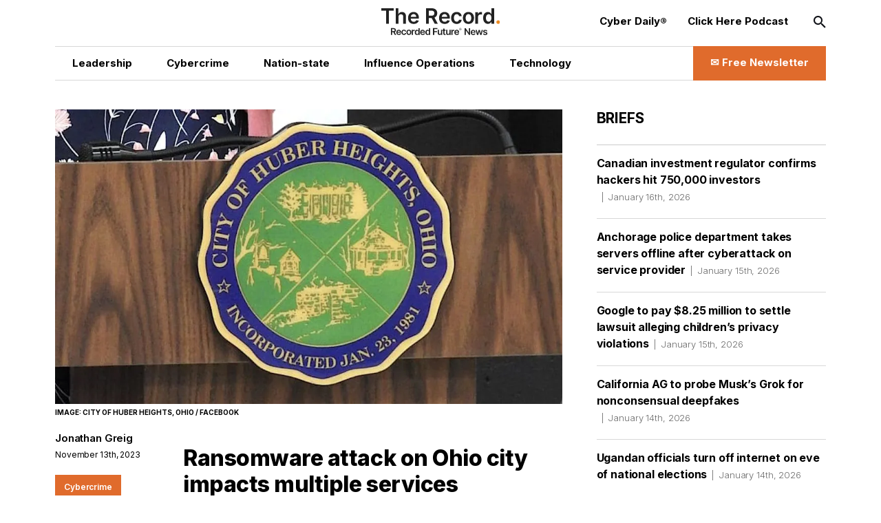

--- FILE ---
content_type: text/html; charset=utf-8
request_url: https://therecord.media/huber-heights-ohio-ransomware-attack
body_size: 14618
content:
<!DOCTYPE html><html lang="en"><head><meta charSet="utf-8"/><meta name="viewport" content="width=device-width"/><title>Ransomware attack on Ohio city impacts multiple services | The Record from Recorded Future News</title><meta property="og:title" content="Ransomware attack on Ohio city impacts multiple services"/><meta property="og:type" content="website"/><meta property="og:description" content="Huber Heights, Ohio, said several divisions in the city government — but not Public Safety Services — were affected by the incident."/><meta name="description" content="Huber Heights, Ohio, said several divisions in the city government — but not Public Safety Services — were affected by the incident."/><meta property="og:image" content="https://cms.therecord.media/uploads/format_webp/250672591_4480294842056322_7467746555683771717_n_1a7b66cf5a.jpg"/><meta name="twitter:title" content="Ransomware attack on Ohio city impacts multiple services"/><meta name="twitter:image" content="https://cms.therecord.media/uploads/format_webp/250672591_4480294842056322_7467746555683771717_n_1a7b66cf5a.jpg"/><meta name="twitter:description" content="Huber Heights, Ohio, said several divisions in the city government — but not Public Safety Services — were affected by the incident."/><meta name="twitter:card" content="summary_large_image"/><link rel="alternate" hrefLang="x-default" href="https://therecord.media/huber-heights-ohio-ransomware-attack"/><link rel="icon" href="/favicon.ico"/><link rel="icon" sizes="16x16 32x32 64x64" href="/favicon.ico"/><link rel="icon" type="image/png" sizes="196x196" href="/favicon-192.png"/><link rel="icon" type="image/png" sizes="32x32" href="/favicon-32.png"/><link rel="icon" type="image/png" sizes="16x16" href="/favicon-16.png"/><link rel="apple-touch-icon" sizes="180x180" href="/favicon-180.png"/><script type="51deab41b67b7fcae0d13133-text/javascript">(function(w,d,s,l,i){w[l]=w[l]||[];w[l].push({'gtm.start':
              new Date().getTime(),event:'gtm.js'});var f=d.getElementsByTagName(s)[0],
              j=d.createElement(s),dl=l!='dataLayer'?'&l='+l:'';j.async=true;j.src=
              'https://www.googletagmanager.com/gtm.js?id='+i+dl;f.parentNode.insertBefore(j,f);
              })(window,document,'script','dataLayer','GTM-PVJ5W86');</script><script type="51deab41b67b7fcae0d13133-text/javascript">var _paq = window._paq = window._paq || [];
        /* tracker methods like "setCustomDimension" should be called before "trackPageView" */
        _paq.push(["setDocumentTitle", document.domain + "/" + document.title]);
        _paq.push(["setCookieDomain", "*.therecord.media"]);
        _paq.push(['trackPageView']);
        _paq.push(['enableLinkTracking']);
        (function() {
            var u="https://recordedfuture.matomo.cloud/";
            _paq.push(['setTrackerUrl', u+'matomo.php']);
            _paq.push(['setSiteId', '2']);
            var d=document, g=d.createElement('script'), s=d.getElementsByTagName('script')[0];
            g.type='text/javascript'; g.async=true; g.src='//cdn.matomo.cloud/recordedfuture.matomo.cloud/matomo.js'; s.parentNode.insertBefore(g,s);
        })();</script><script type="51deab41b67b7fcae0d13133-text/javascript">var _mtm = window._mtm = window._mtm || [];
        _mtm.push({'mtm.startTime': (new Date().getTime()), 'event': 'mtm.Start'});
        var d=document, g=d.createElement('script'), s=d.getElementsByTagName('script')[0];
        g.type='text/javascript'; g.async=true; g.src='https://cdn.matomo.cloud/recordedfuture.matomo.cloud/container_41sBJe2I.js'; s.parentNode.insertBefore(g,s);</script><link rel="preload" href="https://cms.therecord.media/uploads/The_Record_Centered_9b27d79125.svg" as="image" fetchpriority="high"/><link rel="preload" href="https://cms.therecord.media/uploads/format_webp/large_250672591_4480294842056322_7467746555683771717_n_1a7b66cf5a.jpg" as="image" fetchpriority="high"/><link rel="preload" href="https://cms.therecord.media/uploads/format_webp/2025_0514_Record_Ads_300x1050_1_0f2f11757e.png" as="image" fetchpriority="high"/><link rel="preload" href="https://cms.therecord.media/uploads/format_webp/2025_0514_Record_Ads_970x250_1_d144dbf901.png" as="image" fetchpriority="high"/><meta name="next-head-count" content="24"/><script type="application/ld+json">{"@context":"https://schema.org","@type":"Organization","name":"The Record","url":"https://therecord.media","logo":"https://cms.therecord.media/uploads/The_Record_Centered_9b27d79125.svg","sameAs":["https://x.com/TheRecord_Media","https://www.linkedin.com/company/the-record-by-recorded-future/","https://www.instagram.com/therecord_media/","https://mastodon.social/@therecord_media","https://bsky.app/profile/therecordmedia.bsky.social"]}</script><link rel="preload" href="/_next/static/media/e4af272ccee01ff0-s.p.woff2" as="font" type="font/woff2" crossorigin="anonymous" data-next-font="size-adjust"/><link rel="preload" href="/_next/static/css/111b31990a538b08.css" as="style"/><link rel="stylesheet" href="/_next/static/css/111b31990a538b08.css" data-n-g=""/><link rel="preload" href="/_next/static/css/ef46db3751d8e999.css" as="style"/><link rel="stylesheet" href="/_next/static/css/ef46db3751d8e999.css" data-n-p=""/><noscript data-n-css=""></noscript><script defer="" nomodule="" src="/_next/static/chunks/polyfills-42372ed130431b0a.js" type="51deab41b67b7fcae0d13133-text/javascript"></script><script src="/_next/static/chunks/webpack-6ef43a8d4a395f49.js" defer="" type="51deab41b67b7fcae0d13133-text/javascript"></script><script src="/_next/static/chunks/framework-64ad27b21261a9ce.js" defer="" type="51deab41b67b7fcae0d13133-text/javascript"></script><script src="/_next/static/chunks/main-be7cba59a887cc81.js" defer="" type="51deab41b67b7fcae0d13133-text/javascript"></script><script src="/_next/static/chunks/pages/_app-22497c4ea49eeae5.js" defer="" type="51deab41b67b7fcae0d13133-text/javascript"></script><script src="/_next/static/chunks/61-d5fc4e6ac9a5e0d2.js" defer="" type="51deab41b67b7fcae0d13133-text/javascript"></script><script src="/_next/static/chunks/432-a989985b2b7ae427.js" defer="" type="51deab41b67b7fcae0d13133-text/javascript"></script><script src="/_next/static/chunks/pages/%5B%5B...slug%5D%5D-c2fc749abcb5ab61.js" defer="" type="51deab41b67b7fcae0d13133-text/javascript"></script><script src="/_next/static/eKp-uUyWzEjmz8_kjkw5N/_buildManifest.js" defer="" type="51deab41b67b7fcae0d13133-text/javascript"></script><script src="/_next/static/eKp-uUyWzEjmz8_kjkw5N/_ssgManifest.js" defer="" type="51deab41b67b7fcae0d13133-text/javascript"></script></head><body><div id="__next"><div class=""><main class="__variable_e8ce0c font-sans"><section class="flex flex-col min-h-screen"><noscript><p><img alt="" src="https://recordedfuture.matomo.cloud/matomo.php?idsite=2&amp;rec=1" style="border:0"/></p></noscript><noscript><iframe height="0" src="https://www.googletagmanager.com/ns.html?id=GTM-PVJ5W86" style="display:none;visibility:hidden" title="Google Tag Manager" width="0"></iframe></noscript><header class="header z-30 bg-white"><div class="mx-auto px-5 md:px-8 lg:px-12 xl:px-20 2xl:px-40 max-w-layout w-full"><div class="flex flex-wrap items-center z-100"><div class="header__logo"><a href="/"><img alt="Cyber Security News  | The Record" fetchpriority="high" decoding="async" data-nimg="fill" style="position:absolute;height:100%;width:100%;left:0;top:0;right:0;bottom:0;object-fit:contain;color:transparent" src="https://cms.therecord.media/uploads/The_Record_Centered_9b27d79125.svg"/></a></div><button class="header__nav-btn lg:hidden" id="nav-btn-mobile" role="button" aria-label="Toggle navigation menu"><span class="text-orange text-lg icon-menu"></span></button><div class="header__menu "><ul class="header__nav header__nav--primary"><li class="hover:text-[#E06B2C] transition delay-150 duration-300 ease-in-out"><a href="/news/leadership"><span class="wysiwyg-parsed-content"><p>Leadership</p></span></a></li><li class="hover:text-[#E06B2C] transition delay-150 duration-300 ease-in-out"><a href="/news/cybercrime"><span class="wysiwyg-parsed-content"><p>Cybercrime</p></span></a></li><li class="hover:text-[#E06B2C] transition delay-150 duration-300 ease-in-out"><a href="/news/nation-state"><span class="wysiwyg-parsed-content"><p>Nation-state</p></span></a></li><li class="hover:text-[#E06B2C] transition delay-150 duration-300 ease-in-out"><a href="/news/influence-operations"><span class="wysiwyg-parsed-content"><p class="paragraph"> Influence Operations </p></span></a></li><li class="hover:text-[#E06B2C] transition delay-150 duration-300 ease-in-out"><a href="/news/technology"><span class="wysiwyg-parsed-content"><p>Technology</p></span></a></li></ul><ul class="header__nav header__nav--secondary"><li><a href="https://therecord.media/subscribe"><span class="wysiwyg-parsed-content"><p>Cyber Daily®</p></span></a></li><li><a href="/podcast"><span class="wysiwyg-parsed-content"><p>Click Here Podcast</p></span></a></li></ul><div class="header__search lg:hidden"><div class="search-bar search-bar--header"><form><span class="text-black text-sm icon-search"></span><input name="s" placeholder="Search…" type="text" value=""/><button type="submit">Go</button></form></div></div><div class="lg:hidden header__newsletter"><button class="flex items-center"><svg class="inline-block mr-[5px]" width="27px" height="27px" viewBox="0 0 24 24" fill="none" xmlns="http://www.w3.org/2000/svg"><path fill-rule="evenodd" clip-rule="evenodd" d="M3.75 5.25L3 6V18L3.75 18.75H20.25L21 18V6L20.25 5.25H3.75ZM4.5 7.6955V17.25H19.5V7.69525L11.9999 14.5136L4.5 7.6955ZM18.3099 6.75H5.68986L11.9999 12.4864L18.3099 6.75Z" fill="#000000"></path></svg>Subscribe to The Record</button></div><button class="hidden lg:block header__search-btn " id="search-btn" role="button" aria-label="Open search input"><span class="text-black text-md icon-search"></span></button><a class="header__cta hidden lg:block !leading-[140%] hover:bg-black hover:border-black transition delay-150 duration-200 ease-in-out" href="/subscribe"><span class="text-[16px] font-bold flex items-center justify-center"><span class="wysiwyg-parsed-content"><p>✉️ Free Newsletter</p></span></span></a></div></div></div></header><div class="lg:flex flex-auto lg:justify-between mx-auto px-5 md:px-8 lg:px-12 xl:px-20 2xl:px-40 max-w-layout w-full"><main class="sidebar-page-main"><script type="application/ld+json">{"@context":"https://schema.org","@type":"Article","headline":"Ransomware attack on Ohio city impacts multiple services","author":{"@type":"Person","name":"Jonathan Greig"},"publisher":{"@type":"Organization","name":"The Record","logo":{"@type":"ImageObject","url":"https://cms.therecord.media/uploads/The_Record_Centered_9b27d79125.svg"}},"datePublished":"2023-11-13T22:06:00.443Z","dateModified":"2024-01-26T19:10:59.172Z","mainEntityOfPage":{"@type":"WebPage","@id":"https://therecord.media/huber-heights-ohio-ransomware-attack"},"image":"https://cms.therecord.media/uploads/250672591_4480294842056322_7467746555683771717_n_1a7b66cf5a.jpg"}</script><article class="article"><figure class="article__figure"><div class="article__img"><img alt="Huber Heights, Ohio" fetchpriority="high" width="1085" height="630" decoding="async" data-nimg="1" style="color:transparent;object-fit:cover;object-position:center" src="https://cms.therecord.media/uploads/format_webp/large_250672591_4480294842056322_7467746555683771717_n_1a7b66cf5a.jpg"/></div><figcaption class="article__img-caption">Image: City of Huber Heights, Ohio / Facebook</figcaption></figure><div class="article__main flex flex-wrap justify-between"><aside class="article__sidebar flex flex-wrap flex-col"><div><a class="article__editor" href="/author/jonathan-greig">Jonathan Greig<br/></a><span class="article__date padding-0 border-none border-l-0">November 13th, 2023</span></div></aside><div class="article__content"><h1>Ransomware attack on Ohio city impacts multiple services</h1><span class="wysiwyg-parsed-content"><p>A ransomware attack on Huber Heights, Ohio, is causing significant problems for several city systems.</p>
<p>The community of nearly 45,000 residents outside of Dayton released a notice on Sunday warning that its systems were hit with ransomware at around 8 a.m.</p>
<p>“While public safety services are not impacted the following city divisions are affected: Zoning, Engineering, Tax, Finance, Utilities, Human Resources, and Economic Development,” City Manager Rick Dzik <a href="https://hhoh.org/CivicAlerts.aspx?AID=414" target="_blank" rel="noopener noreferrer">said</a> in a statement.</p>
<p>“The Information Technology Department is coordinating with third parties as well as local, state, and federal law enforcement and is actively investigating the scope and severity of the issue. Public Safety Services continue to remain unaffected.”</p>
<p>Dzik explained that city services are expected to be down for at least a week, noting that while phone lines are operational, residents should check the city website for more information about what services have been restored.</p>
<p>Anyone whose data is impacted by the incident will be notified, he added.</p>
<p>In an update on Monday, the city said it hired consultants to examine the impact of the incident.</p>
<p>Several city residents have asked whether they can still make utility payments, and the city said the online payment portal is still down — meaning people will have to come in person and pay with either cash or check.</p>
<p>All late penalties for bills and disconnections will be suspended through the end of the month while the city resolves the situation.</p>
<p>A resident noted to Recorded Future News that Dzik was previously city manager of Mount Vernon, Ohio — which faced <a href="https://therecord.media/lockbit-ransomware-group-attacks-ohio-towns-court-police-department-and-more" target="_blank" rel="noopener noreferrer">its own ransomware attack in December</a> that affected offices.</p>
<p>Ohio has faced a barrage of similar incidents, with the city of Circleville also suffering <a href="https://therecord.media/ohio-town-working-to-restore-municipal-court-systems-after-cyberattack" target="_blank" rel="noopener noreferrer">a ransomware attack in January</a>. That incident involved the city’s municipal court.</p>
<p>Cybercrime gangs have caused significant issues to local government systems around the U.S. this year. For example, Dallas County, Texas, said it was in the process of <a href="https://therecord.media/dallas-county-combats-ransomware-attack" target="_blank" rel="noopener noreferrer">reviewing troves of stolen data</a> leaked by a ransomware gang that has <a href="https://therecord.media/city-of-oakland-hit-with-ransomware-attack-but-says-core-functions-are-intact" target="_blank" rel="noopener noreferrer">already crippled services</a> in cities like Oakland and others.</p></span><div class="social-share-icons"><ul><li><a target="_blank" rel="noreferrer" href="https://twitter.com/intent/tweet?text=Ransomware attack on Ohio city impacts multiple services%20%20@TheRecord_Media"><span class="text-white text-lg icon-twitter"></span></a></li><li><a target="_blank" rel="noreferrer" href="https://www.linkedin.com/shareArticle?mini=true&amp;url=&amp;title=Ransomware attack on Ohio city impacts multiple services"><span class="text-white text-lg icon-linkedin"></span></a></li><li><a data-href="" target="_blank" rel="noreferrer" href="https://www.facebook.com/sharer/sharer.php?u=&amp;amp;src=sdkpreparse"><span class="text-white text-lg icon-facebook"></span></a></li><li><a target="_blank" rel="noreferrer" href="https://www.reddit.com/submit?url="><span class="text-white text-lg icon-reddit"></span></a></li><li><a target="_blank" rel="noreferrer" href="https://news.ycombinator.com/submitlink?u=&amp;t=Ransomware attack on Ohio city impacts multiple services"><span class="text-white text-lg icon-hackernews"></span></a></li><li><a target="_blank" rel="noreferrer" href="https://bsky.app/intent/compose?text=Ransomware attack on Ohio city impacts multiple services "><span class="text-white text-lg icon-bluesky"></span></a></li></ul></div><div class="article__categories"><ul><li><a href="/news/cybercrime">Cybercrime</a></li><li><a href="/news/government">Government</a></li><li><a href="/">News Briefs</a></li></ul></div><div class="article__adunit"><div class="mb-4">Get more insights with the <div>Recorded Future</div><div>Intelligence Cloud.</div></div><a class="underline" target="_blank" rel="noopener noreferrer" href="https://www.recordedfuture.com/platform?mtm_campaign=ad-unit-record">Learn more.</a></div><div class="mb-[20px] hidden xl:block"><div class="relative"><a href="https://www.recordedfuture.com/?utm_source=therecord&amp;utm_medium=ad" target="_blank" rel="noopener"><figure><img alt="Recorded Future" fetchpriority="high" width="1000" height="500" decoding="async" data-nimg="1" style="color:transparent" src="https://cms.therecord.media/uploads/format_webp/2025_0514_Record_Ads_300x1050_1_0f2f11757e.png"/></figure></a></div></div><div class="space-y-3 my-[40px]"><div class="relative"><a href="https://www.recordedfuture.com/?utm_source=therecord&amp;utm_medium=ad" target="_blank" rel="noopener"><figure><img alt="Recorded Future" fetchpriority="high" width="1000" height="500" decoding="async" data-nimg="1" style="color:transparent" src="https://cms.therecord.media/uploads/format_webp/2025_0514_Record_Ads_970x250_1_d144dbf901.png"/></figure></a></div></div><div class="article__tags"><span class="article__tags__title">Tags</span><ul><li><a href="/tag/local-government">local government</a></li><li><a href="/tag/ohio">Ohio</a></li><li><a href="/tag/ransomware">Ransomware</a></li></ul></div><div class="article__pagination mb-[5px]"><div class="article__controls lg:mb-2 justify-center space-x-5"></div><div class="article__posts"><div class="article__post mb-[20px] md:mb-0"><span>No previous article</span></div><div class="article__post"><span>No new articles</span></div></div></div><div class="group flex flex-wrap items-center space-y-2 p-5 md:space-x-6"><div class="relative mx-auto flex-none h-[170px] w-[170px]"><a href="/author/jonathan-greig"><img alt="Jonathan Greig" fetchpriority="auto" loading="lazy" width="384" height="384" decoding="async" data-nimg="1" class="rounded-full" style="color:transparent;object-fit:cover;height:100%" src="https://cms.therecord.media/uploads/format_webp/DSC_0283_1_a6f4e4e315.jpg"/></a></div><div class="w-full md:flex-1"><figcaption class="space-y-3 text-center md:text-left"><a href="/author/jonathan-greig"><p class="page-heading-seven text-black">Jonathan Greig</p></a><div class="editor__bio"><span class="wysiwyg-parsed-content"><p>is a Breaking News Reporter at Recorded Future News. Jonathan has worked across the globe as a journalist since 2014. Before moving back to New York City, he worked for news outlets in South Africa, Jordan and Cambodia. He previously covered cybersecurity at ZDNet and TechRepublic.</p></span></div><div class="flex items-start"><a class="editor__link" target="_blank" rel="noopener noreferrer" href="https://twitter.com/jgreigj"><span class="text-white text-base icon-twitter"></span></a></div></figcaption></div></div></div></div></article></main><aside class="sidebar-page-aside"><div class="briefs__sidebar"><h2>Briefs</h2><ul class="briefs__list"><li class="hover:text-[#E06B2C] transition delay-150 duration-300 ease-in-out"><a href="/canada-ciro-investing-regulator-confirms-data-breach">Canadian investment regulator confirms hackers hit 750,000 investors<span>January 16th, 2026</span></a></li><li class="hover:text-[#E06B2C] transition delay-150 duration-300 ease-in-out"><a href="/anchorage-police-takes-servers-offline-after-third-party-attack">Anchorage police department takes servers offline after cyberattack on service provider<span>January 15th, 2026</span></a></li><li class="hover:text-[#E06B2C] transition delay-150 duration-300 ease-in-out"><a href="/google-youtube-lawsuit-settle">Google to pay $8.25 million to settle lawsuit alleging children’s privacy violations<span>January 15th, 2026</span></a></li><li class="hover:text-[#E06B2C] transition delay-150 duration-300 ease-in-out"><a href="/california-grok-deepfakes-investigation">California AG to probe Musk’s Grok for nonconsensual deepfakes<span>January 14th, 2026</span></a></li><li class="hover:text-[#E06B2C] transition delay-150 duration-300 ease-in-out"><a href="/uganda-internet-shutdown-elections">Ugandan officials turn off internet on eve of national elections<span>January 14th, 2026</span></a></li><li class="hover:text-[#E06B2C] transition delay-150 duration-300 ease-in-out"><a href="/france-data-regulator-fine">French data regulator fines telco subsidiaries $48 million over data breach<span>January 14th, 2026</span></a></li><li class="hover:text-[#E06B2C] transition delay-150 duration-300 ease-in-out"><a href="/poland-cyberattack-grid-russia">Poland says it repelled major cyberattack on power grid, blames Russia<span>January 14th, 2026</span></a></li><li class="hover:text-[#E06B2C] transition delay-150 duration-300 ease-in-out"><a href="/belgium-hospital-cyberattack-antwerp-az-monica">Cyberattack forces Belgian hospital to transfer critical care patients <span>January 14th, 2026</span></a></li><li class="hover:text-[#E06B2C] transition delay-150 duration-300 ease-in-out"><a href="/ccpa-appoints-new-board-member">California privacy agency appoints surveillance expert to board<span>January 14th, 2026</span></a></li></ul></div><section class="my-10 lg:my-12 first-of-type:mt-0"><div class="mb-8"><a href="https://www.recordedfuture.com/research/gru-linked-bluedelta-evolves-credential-harvesting" target="_blank" rel="noreferrer"><h2 class="featured-article-sidebar-block__title">GRU-Linked BlueDelta Evolves Credential Harvesting</h2><figure><div class="featured-article-sidebar-block__image"><img alt="GRU-Linked BlueDelta Evolves Credential Harvesting" loading="lazy" decoding="async" data-nimg="fill" style="position:absolute;height:100%;width:100%;left:0;top:0;right:0;bottom:0;object-fit:cover;color:transparent" src="https://www.recordedfuture.com/research/media_13adafe204e74a6a3976247e1c12b0466f536b86e.gif?width=1200&amp;format=pjpg&amp;optimize=medium"/></div></figure></a></div><div class="mb-8"><a href="https://www.recordedfuture.com/research/bluedeltas-persistent-campaign-against-ukrnet" target="_blank" rel="noreferrer"><h2 class="featured-article-sidebar-block__title">BlueDelta’s Persistent Campaign Against UKR.NET</h2><figure><div class="featured-article-sidebar-block__image"><img alt="BlueDelta’s Persistent Campaign Against UKR.NET" loading="lazy" decoding="async" data-nimg="fill" style="position:absolute;height:100%;width:100%;left:0;top:0;right:0;bottom:0;object-fit:cover;color:transparent" src="https://www.recordedfuture.com/research/media_11203fd322f018c8d0b5f9b3c85f34cb897128ad0.gif?width=1200&amp;format=pjpg&amp;optimize=medium"/></div></figure></a></div><div class="mb-8"><a href="https://www.recordedfuture.com/research/palestine-action-operations-and-global-network" target="_blank" rel="noreferrer"><h2 class="featured-article-sidebar-block__title">Palestine Action: Operations and Global Network</h2><figure><div class="featured-article-sidebar-block__image"><img alt="Palestine Action: Operations and Global Network" loading="lazy" decoding="async" data-nimg="fill" style="position:absolute;height:100%;width:100%;left:0;top:0;right:0;bottom:0;object-fit:cover;color:transparent" src="https://www.recordedfuture.com/research/media_15526186964d3548d60e4a73cf876721d522ad671.gif?width=1200&amp;format=pjpg&amp;optimize=medium"/></div></figure></a></div><div class="mb-8"><a href="https://www.recordedfuture.com/research/implications-of-russia-india-china-trilateral-cooperation" target="_blank" rel="noreferrer"><h2 class="featured-article-sidebar-block__title">Implications of Russia-India-China Trilateral Cooperation</h2><figure><div class="featured-article-sidebar-block__image"><img alt="Implications of Russia-India-China Trilateral Cooperation" loading="lazy" decoding="async" data-nimg="fill" style="position:absolute;height:100%;width:100%;left:0;top:0;right:0;bottom:0;object-fit:cover;color:transparent" src="https://www.recordedfuture.com/research/media_1cac80654eeccc9254abd0ff29dc936da6d1b0a7f.gif?width=1200&amp;format=pjpg&amp;optimize=medium"/></div></figure></a></div><div class="mb-8"><a href="https://www.recordedfuture.com/research/graybravos-castleloader-activity-clusters-target-multiple-industries" target="_blank" rel="noreferrer"><h2 class="featured-article-sidebar-block__title">GrayBravo’s CastleLoader Activity Clusters Target Multiple Industries</h2><figure><div class="featured-article-sidebar-block__image"><img alt="GrayBravo’s CastleLoader Activity Clusters Target Multiple Industries" loading="lazy" decoding="async" data-nimg="fill" style="position:absolute;height:100%;width:100%;left:0;top:0;right:0;bottom:0;object-fit:cover;color:transparent" src="https://www.recordedfuture.com/research/media_171fa690104f0a5274fe66bfe605332a13a3fc906.gif?width=1200&amp;format=pjpg&amp;optimize=medium"/></div></figure></a></div></section></aside></div><div class="mx-auto px-5 md:px-8 lg:px-12 xl:px-20 2xl:px-40 max-w-layout w-full"><footer class="footer"><div class="flex flex-wrap items-center justify-between"><div class="footer__column-left"><div class="footer__logo"><a href="/"><img alt="The Record from Recorded Future News" fetchpriority="auto" loading="lazy" width="171" height="39" decoding="async" data-nimg="1" style="color:transparent" src="https://cms.therecord.media/uploads/The_Record_Centered_9b27d79125.svg"/></a></div><div class="footer__socials"><ul><li><a aria-label="Twitter social link" target="_blank" rel="noopener noreferrer" href="https://twitter.com/TheRecord_Media"><span class="text-black text-sm icon-twitter"></span></a></li><li><a aria-label="LinkedIn social link" target="_blank" rel="noopener noreferrer" href="https://www.linkedin.com/company/the-record-by-recorded-future"><span class="text-black text-sm icon-linkedin"></span></a></li><li><a aria-label="Instagram social link" target="_blank" rel="noopener noreferrer" href="https://www.instagram.com/therecord_media/"><span class="text-black text-sm icon-instagram"></span></a></li><li><a aria-label="Mastodon social link" target="_self" rel="noopener noreferrer" href="https://mastodon.social/@therecord_media"><span class="text-black text-sm icon-mastodon"></span></a></li><li><a aria-label="Bluesky social link" target="_blank" rel="noopener noreferrer" href="https://bsky.app/profile/therecordmedia.bsky.social"><span class="text-black text-sm icon-bluesky"></span></a></li><li><a aria-label="RSS Feed link" target="_blank" rel="noopener noreferrer" href="https://therecord.media/feed/"><span class="text-black text-sm icon-rss"></span></a></li></ul></div></div><div class="footer__column-right"><div class="footer__menu"><ul><li><a href="https://www.recordedfuture.com/privacy-policy"><span class="wysiwyg-parsed-content"><p>Privacy</p></span></a></li><li><a href="/about"><span class="wysiwyg-parsed-content"><p>About</p></span></a></li><li><a href="/contact"><span class="wysiwyg-parsed-content"><p>Contact Us</p></span></a></li></ul></div></div><div class="footer__column-middle"><div class="footer__copyright"><span class="wysiwyg-parsed-content"><p>© Copyright 2026 | The Record from Recorded Future News</p></span></div></div></div></footer></div></section></main></div></div><script id="__NEXT_DATA__" type="application/json">{"props":{"pageProps":{"analyticData":{"data":{"id":1,"attributes":{"facebookPixelCodeToken":"781647205981775","googleTagManagerToken":"GTM-PVJ5W86","createdAt":"2022-11-24T10:22:59.243Z","updatedAt":"2023-03-14T15:49:13.743Z","publishedAt":"2022-11-24T10:22:59.986Z"}},"meta":{}},"header":{"data":{"id":1,"attributes":{"createdAt":"2022-03-30T16:06:58.729Z","updatedAt":"2025-08-01T14:12:04.216Z","publishedAt":"2022-03-30T16:07:01.120Z","locale":"en","primaryCta":{"id":27,"target":"_self","externalUrl":"","label":"✉️ Free Newsletter","page":{"data":{"id":5,"attributes":{"title":"Subscribe to Cyber Daily®","slug":"/subscribe","createdAt":"2022-03-31T13:45:06.824Z","updatedAt":"2024-05-02T16:28:44.627Z","publishedAt":"2022-03-31T13:45:08.513Z","locale":"en","showTitle":true,"customArticleSidebar":null}}}},"ctas":[{"id":154,"target":"_blank","externalUrl":"https://therecord.media/subscribe","label":"Cyber Daily®","page":{"data":null}},{"id":3,"target":"_self","externalUrl":null,"label":"Click Here Podcast","page":{"data":{"id":8769,"attributes":{"title":"Click Here Podcasts","slug":"/podcast","createdAt":"2024-02-22T15:33:00.084Z","updatedAt":"2026-01-14T16:49:27.282Z","publishedAt":"2024-02-22T15:33:03.995Z","locale":"en","showTitle":false,"customArticleSidebar":null}}}}],"logo":{"id":16,"alt":"Cyber Security News  | The Record","caption":null,"tablet":{"data":null},"mobile":{"data":null},"desktop":{"data":{"id":4355,"attributes":{"name":"The Record-Centered.svg","alternativeText":"The Record-Centered.svg","caption":"The Record-Centered.svg","width":null,"height":null,"formats":null,"hash":"The_Record_Centered_9b27d79125","ext":".svg","mime":"image/svg+xml","size":7.26,"url":"/uploads/The_Record_Centered_9b27d79125.svg","previewUrl":null,"provider":"local","provider_metadata":null,"createdAt":"2023-01-12T17:06:51.335Z","updatedAt":"2024-04-15T13:35:29.457Z"}}}},"logoLink":{"id":10,"target":"_self","externalUrl":null,"label":"Go to homepage","page":{"data":{"id":4,"attributes":{"title":"Home","slug":"/","createdAt":"2022-03-31T13:42:22.553Z","updatedAt":"2026-01-16T16:25:29.737Z","publishedAt":"2022-03-31T13:42:26.218Z","locale":"en","showTitle":true,"customArticleSidebar":null}}}},"categories":[{"id":6,"target":"_self","externalUrl":"","label":"Leadership","page":{"data":{"id":30,"attributes":{"title":"Leadership News","slug":"/news/leadership","createdAt":"2022-07-18T10:45:47.247Z","updatedAt":"2025-02-07T19:04:54.815Z","publishedAt":"2022-07-18T10:46:18.049Z","locale":"en","showTitle":false,"customArticleSidebar":null}}}},{"id":4,"target":"_self","externalUrl":null,"label":"Cybercrime","page":{"data":{"id":33,"attributes":{"title":"Cybercrime News","slug":"/news/cybercrime","createdAt":"2022-10-04T13:41:45.475Z","updatedAt":"2025-02-07T19:03:47.119Z","publishedAt":"2022-10-04T13:42:16.623Z","locale":"en","showTitle":false,"customArticleSidebar":true}}}},{"id":5,"target":"_self","externalUrl":null,"label":"Nation-state","page":{"data":{"id":34,"attributes":{"title":"Nation-State News","slug":"/news/nation-state","createdAt":"2022-10-04T13:42:39.663Z","updatedAt":"2025-02-07T19:05:31.804Z","publishedAt":"2022-10-04T13:42:43.179Z","locale":"en","showTitle":false,"customArticleSidebar":null}}}},{"id":7,"target":"_self","externalUrl":null,"label":"{\"time\":1754057522275,\"blocks\":[{\"id\":\"P_zAAK-U-r\",\"type\":\"paragraph\",\"data\":{\"text\":\"Influence Operations\"}}],\"version\":\"2.29.0\"}","page":{"data":{"id":8308,"attributes":{"title":"Influence Operations News","slug":"/news/influence-operations","createdAt":"2023-11-30T18:05:06.228Z","updatedAt":"2025-08-01T13:15:10.186Z","publishedAt":"2023-11-30T18:15:26.552Z","locale":"en","showTitle":false,"customArticleSidebar":null}}}},{"id":8,"target":"_self","externalUrl":null,"label":"Technology","page":{"data":{"id":36,"attributes":{"title":"Technology News","slug":"/news/technology","createdAt":"2022-10-04T13:43:48.898Z","updatedAt":"2025-02-07T19:07:25.938Z","publishedAt":"2022-10-04T13:43:50.140Z","locale":"en","showTitle":false,"customArticleSidebar":null}}}}]}},"meta":{}},"footer":{"data":{"id":1,"attributes":{"legalText":"© Copyright 2026 | The Record from Recorded Future News","createdAt":"2022-03-30T16:08:52.148Z","updatedAt":"2026-01-14T16:42:34.765Z","publishedAt":"2022-03-30T16:08:54.448Z","locale":"en","ctas":[{"id":16,"target":"_self","externalUrl":"https://www.recordedfuture.com/privacy-policy","label":"Privacy","page":{"data":null}},{"id":189,"target":"_self","externalUrl":null,"label":"About","page":{"data":{"id":1,"attributes":{"title":"About Us","slug":"/about","createdAt":"2022-03-28T10:14:39.247Z","updatedAt":"2024-01-03T14:49:08.232Z","publishedAt":"2022-11-24T10:26:17.561Z","locale":"en","showTitle":true,"customArticleSidebar":null}}}},{"id":190,"target":"_self","externalUrl":null,"label":"Contact Us","page":{"data":{"id":3,"attributes":{"title":"Contact Us","slug":"/contact","createdAt":"2022-03-31T13:40:52.362Z","updatedAt":"2024-05-10T13:32:27.715Z","publishedAt":"2022-03-31T13:40:54.206Z","locale":"en","showTitle":true,"customArticleSidebar":null}}}}],"logo":{"id":17,"alt":"The Record from Recorded Future News","caption":null,"tablet":{"data":null},"mobile":{"data":null},"desktop":{"data":{"id":4355,"attributes":{"name":"The Record-Centered.svg","alternativeText":"The Record-Centered.svg","caption":"The Record-Centered.svg","width":null,"height":null,"formats":null,"hash":"The_Record_Centered_9b27d79125","ext":".svg","mime":"image/svg+xml","size":7.26,"url":"/uploads/The_Record_Centered_9b27d79125.svg","previewUrl":null,"provider":"local","provider_metadata":null,"createdAt":"2023-01-12T17:06:51.335Z","updatedAt":"2024-04-15T13:35:29.457Z"}}}},"socialMediaLinks":{"id":1,"blueskyLink":{"id":397,"target":"_blank","externalUrl":"https://bsky.app/profile/therecordmedia.bsky.social","label":"{\"time\":1732006179141,\"blocks\":[{\"id\":\"5xOnvzlFkL\",\"type\":\"paragraph\",\"data\":{\"text\":\"Bluesky\"}}],\"version\":\"2.29.0\"}"},"mastodonLink":{"id":333,"target":"_self","externalUrl":"https://mastodon.social/@therecord_media","label":"{\"time\":1713433528668,\"blocks\":[{\"id\":\"9lGq_NEt1X\",\"type\":\"paragraph\",\"data\":{\"text\":\"Mastodon\"}}],\"version\":\"2.29.0\"}"},"twitterLink":{"id":13,"target":"_blank","externalUrl":"https://twitter.com/TheRecord_Media","label":"Twitter"},"rssLink":{"id":12,"target":"_blank","externalUrl":"https://therecord.media/feed/","label":"RSS feed"},"instagramLink":{"id":11,"target":"_blank","externalUrl":"https://www.instagram.com/therecord_media/","label":"Instagram"},"linkedInLink":{"id":14,"target":"_blank","externalUrl":"https://www.linkedin.com/company/the-record-by-recorded-future","label":"LinkedIn"}}}},"meta":{}},"page":{"data":[{"id":8189,"attributes":{"title":"Ransomware attack on Ohio city impacts multiple services","slug":"/huber-heights-ohio-ransomware-attack","createdAt":"2023-11-13T22:07:35.599Z","updatedAt":"2023-11-13T22:10:21.511Z","publishedAt":"2023-11-13T22:09:01.245Z","locale":"en","showTitle":false,"customArticleSidebar":null,"article":{"data":{"id":3850,"attributes":{"title":"Ransomware attack on Ohio city impacts multiple services","date":"2023-11-13T21:58:00.000Z","body":"A ransomware attack on Huber Heights, Ohio, is causing significant problems for several city systems.\n\nThe community of nearly 45,000 residents outside of Dayton released a notice on Sunday warning that its systems were hit with ransomware at around 8 a.m.\n\n“While public safety services are not impacted the following city divisions are affected: Zoning, Engineering, Tax, Finance, Utilities, Human Resources, and Economic Development,” City Manager Rick Dzik [said](https://hhoh.org/CivicAlerts.aspx?AID=414) in a statement.\n\n“The Information Technology Department is coordinating with third parties as well as local, state, and federal law enforcement and is actively investigating the scope and severity of the issue. Public Safety Services continue to remain unaffected.”\n\nDzik explained that city services are expected to be down for at least a week, noting that while phone lines are operational, residents should check the city website for more information about what services have been restored. \n\nAnyone whose data is impacted by the incident will be notified, he added. \n\nIn an update on Monday, the city said it hired consultants to examine the impact of the incident. \n\nSeveral city residents have asked whether they can still make utility payments, and the city said the online payment portal is still down — meaning people will have to come in person and pay with either cash or check. \n\nAll late penalties for bills and disconnections will be suspended through the end of the month while the city resolves the situation.\n\nA resident noted to Recorded Future News that Dzik was previously city manager of Mount Vernon, Ohio — which faced [its own ransomware attack in December](https://therecord.media/lockbit-ransomware-group-attacks-ohio-towns-court-police-department-and-more) that affected offices.  \n\nOhio has faced a barrage of similar incidents, with the city of Circleville also suffering [a ransomware attack in January](https://therecord.media/ohio-town-working-to-restore-municipal-court-systems-after-cyberattack). That incident involved the city’s municipal court.\n\nCybercrime gangs have caused significant issues to local government systems around the U.S. this year. For example, Dallas County, Texas, said it was in the process of [reviewing troves of stolen data](https://therecord.media/dallas-county-combats-ransomware-attack) leaked by a ransomware gang that has [already crippled services](https://therecord.media/city-of-oakland-hit-with-ransomware-attack-but-says-core-functions-are-intact) in cities like Oakland and others.","isBrief":true,"createdAt":"2023-11-13T21:59:27.923Z","updatedAt":"2024-01-26T19:10:59.172Z","publishedAt":"2023-11-13T22:06:00.443Z","showFrom":null,"listingShowFrom":null,"tags":{"data":[{"id":982,"attributes":{"name":"local government","createdAt":"2023-04-12T12:39:57.082Z","updatedAt":"2023-04-12T12:39:58.748Z","publishedAt":"2023-04-12T12:39:58.746Z","page":{"data":{"id":3904,"attributes":{"title":"local government","slug":"/tag/local-government","createdAt":"2023-04-12T12:40:03.032Z","updatedAt":"2023-04-12T12:40:04.561Z","publishedAt":"2023-04-12T12:40:04.556Z","locale":"en","showTitle":false,"customArticleSidebar":null}}}}},{"id":936,"attributes":{"name":"Ohio","createdAt":"2023-04-11T14:24:52.110Z","updatedAt":"2023-04-11T14:24:54.289Z","publishedAt":"2023-04-11T14:24:54.287Z","page":{"data":{"id":3851,"attributes":{"title":"Ohio","slug":"/tag/ohio","createdAt":"2023-04-11T14:24:57.602Z","updatedAt":"2023-04-11T14:24:59.268Z","publishedAt":"2023-04-11T14:24:59.262Z","locale":"en","showTitle":false,"customArticleSidebar":null}}}}},{"id":12,"attributes":{"name":"Ransomware","createdAt":"2022-10-07T16:37:57.739Z","updatedAt":"2022-10-07T16:37:58.586Z","publishedAt":"2022-10-07T16:37:58.583Z","page":{"data":{"id":2930,"attributes":{"title":"Ransomware","slug":"/tag/ransomware","createdAt":"2023-03-29T10:04:06.240Z","updatedAt":"2023-03-29T10:04:16.479Z","publishedAt":"2023-03-29T10:04:16.472Z","locale":"en","showTitle":false,"customArticleSidebar":null}}}}}]},"page":{"data":{"id":8189,"attributes":{"title":"Ransomware attack on Ohio city impacts multiple services","slug":"/huber-heights-ohio-ransomware-attack","createdAt":"2023-11-13T22:07:35.599Z","updatedAt":"2023-11-13T22:10:21.511Z","publishedAt":"2023-11-13T22:09:01.245Z","locale":"en","showTitle":false,"customArticleSidebar":null}}},"image":{"id":4096,"alt":"Huber Heights, Ohio","caption":"Image: City of Huber Heights, Ohio / Facebook","desktop":{"data":{"id":6336,"attributes":{"name":"250672591_4480294842056322_7467746555683771717_n.jpg","alternativeText":"Huber Heights, Ohio","caption":null,"width":1085,"height":630,"formats":{"large":{"ext":".jpg","url":"/uploads/large_250672591_4480294842056322_7467746555683771717_n_1a7b66cf5a.jpg","hash":"large_250672591_4480294842056322_7467746555683771717_n_1a7b66cf5a","mime":"image/jpeg","name":"large_250672591_4480294842056322_7467746555683771717_n.jpg","path":null,"size":98.59,"width":1000,"height":581},"small":{"ext":".jpg","url":"/uploads/small_250672591_4480294842056322_7467746555683771717_n_1a7b66cf5a.jpg","hash":"small_250672591_4480294842056322_7467746555683771717_n_1a7b66cf5a","mime":"image/jpeg","name":"small_250672591_4480294842056322_7467746555683771717_n.jpg","path":null,"size":35.32,"width":500,"height":290},"medium":{"ext":".jpg","url":"/uploads/medium_250672591_4480294842056322_7467746555683771717_n_1a7b66cf5a.jpg","hash":"medium_250672591_4480294842056322_7467746555683771717_n_1a7b66cf5a","mime":"image/jpeg","name":"medium_250672591_4480294842056322_7467746555683771717_n.jpg","path":null,"size":65.03,"width":750,"height":435},"thumbnail":{"ext":".jpg","url":"/uploads/thumbnail_250672591_4480294842056322_7467746555683771717_n_1a7b66cf5a.jpg","hash":"thumbnail_250672591_4480294842056322_7467746555683771717_n_1a7b66cf5a","mime":"image/jpeg","name":"thumbnail_250672591_4480294842056322_7467746555683771717_n.jpg","path":null,"size":10.36,"width":245,"height":142}},"hash":"250672591_4480294842056322_7467746555683771717_n_1a7b66cf5a","ext":".jpg","mime":"image/jpeg","size":110.44,"url":"/uploads/250672591_4480294842056322_7467746555683771717_n_1a7b66cf5a.jpg","previewUrl":null,"provider":"local","provider_metadata":null,"createdAt":"2023-11-13T22:04:31.224Z","updatedAt":"2023-11-13T22:04:46.079Z"}}},"mobile":{"data":null},"tablet":{"data":null}},"editor":{"data":{"id":25,"attributes":{"name":"Jonathan Greig","bio":"is a Breaking News Reporter at Recorded Future News. Jonathan has worked across the globe as a journalist since 2014. Before moving back to New York City, he worked for news outlets in South Africa, Jordan and Cambodia. He previously covered cybersecurity at ZDNet and TechRepublic.","twitterHandle":"https://twitter.com/jgreigj","createdAt":"2022-10-07T14:57:14.099Z","updatedAt":"2023-09-26T13:04:28.169Z","publishedAt":"2022-10-07T14:57:15.045Z","blueskyProfile":null,"avatar":{"id":2687,"alt":"Jonathan Greig","caption":null,"desktop":{"data":{"id":5467,"attributes":{"name":"DSC_0283 (1).jpg","alternativeText":null,"caption":null,"width":180,"height":190,"formats":{"thumbnail":{"ext":".jpg","url":"/uploads/thumbnail_DSC_0283_1_a6f4e4e315.jpg","hash":"thumbnail_DSC_0283_1_a6f4e4e315","mime":"image/jpeg","name":"thumbnail_DSC_0283 (1).jpg","path":null,"size":3.68,"width":148,"height":156,"sizeInBytes":3683}},"hash":"DSC_0283_1_a6f4e4e315","ext":".jpg","mime":"image/jpeg","size":4.68,"url":"/uploads/DSC_0283_1_a6f4e4e315.jpg","previewUrl":null,"provider":"local","provider_metadata":null,"createdAt":"2023-06-07T14:35:08.799Z","updatedAt":"2024-04-08T10:05:17.268Z"}}}},"page":{"data":{"id":2430,"attributes":{"title":"Jonathan Greig Articles","slug":"/author/jonathan-greig","createdAt":"2023-01-26T21:38:59.695Z","updatedAt":"2025-04-02T16:31:49.784Z","publishedAt":"2023-01-26T21:39:04.626Z","locale":"en","showTitle":false,"customArticleSidebar":null}}}}}},"editors":{"data":[]},"categories":{"data":[{"id":6,"attributes":{"name":"Cybercrime","createdAt":"2022-04-22T10:23:51.612Z","updatedAt":"2024-03-08T15:49:37.855Z","publishedAt":"2022-04-22T10:23:53.998Z","nameLong":"Cybercrime News","page":{"data":{"id":33,"attributes":{"title":"Cybercrime News","slug":"/news/cybercrime","createdAt":"2022-10-04T13:41:45.475Z","updatedAt":"2025-02-07T19:03:47.119Z","publishedAt":"2022-10-04T13:42:16.623Z","locale":"en","showTitle":false,"customArticleSidebar":true}}}}},{"id":1,"attributes":{"name":"Government","createdAt":"2022-03-28T09:58:32.837Z","updatedAt":"2024-03-08T15:50:07.605Z","publishedAt":"2022-03-28T09:58:34.073Z","nameLong":"Government News","page":{"data":{"id":2642,"attributes":{"title":"Government News","slug":"/news/government","createdAt":"2023-02-08T21:57:08.490Z","updatedAt":"2025-02-07T19:04:28.838Z","publishedAt":"2023-02-08T21:57:09.716Z","locale":"en","showTitle":false,"customArticleSidebar":null}}}}},{"id":5,"attributes":{"name":"News Briefs","createdAt":"2022-03-28T09:59:23.172Z","updatedAt":"2024-01-18T17:15:31.717Z","publishedAt":"2022-03-28T09:59:24.374Z","nameLong":null,"page":{"data":null}}}]}}}},"category":{"data":null},"editor":{"data":null},"main":[],"mainLeft":[],"mainRight":[],"metaData":{"id":3922,"title":"Ransomware attack on Ohio city impacts multiple services","description":"Huber Heights, Ohio, said several divisions in the city government — but not Public Safety Services — were affected by the incident.","hideFromSearchEngines":false,"image":{"data":{"id":6336,"attributes":{"name":"250672591_4480294842056322_7467746555683771717_n.jpg","alternativeText":"Huber Heights, Ohio","caption":null,"width":1085,"height":630,"formats":{"large":{"ext":".jpg","url":"/uploads/large_250672591_4480294842056322_7467746555683771717_n_1a7b66cf5a.jpg","hash":"large_250672591_4480294842056322_7467746555683771717_n_1a7b66cf5a","mime":"image/jpeg","name":"large_250672591_4480294842056322_7467746555683771717_n.jpg","path":null,"size":98.59,"width":1000,"height":581},"small":{"ext":".jpg","url":"/uploads/small_250672591_4480294842056322_7467746555683771717_n_1a7b66cf5a.jpg","hash":"small_250672591_4480294842056322_7467746555683771717_n_1a7b66cf5a","mime":"image/jpeg","name":"small_250672591_4480294842056322_7467746555683771717_n.jpg","path":null,"size":35.32,"width":500,"height":290},"medium":{"ext":".jpg","url":"/uploads/medium_250672591_4480294842056322_7467746555683771717_n_1a7b66cf5a.jpg","hash":"medium_250672591_4480294842056322_7467746555683771717_n_1a7b66cf5a","mime":"image/jpeg","name":"medium_250672591_4480294842056322_7467746555683771717_n.jpg","path":null,"size":65.03,"width":750,"height":435},"thumbnail":{"ext":".jpg","url":"/uploads/thumbnail_250672591_4480294842056322_7467746555683771717_n_1a7b66cf5a.jpg","hash":"thumbnail_250672591_4480294842056322_7467746555683771717_n_1a7b66cf5a","mime":"image/jpeg","name":"thumbnail_250672591_4480294842056322_7467746555683771717_n.jpg","path":null,"size":10.36,"width":245,"height":142}},"hash":"250672591_4480294842056322_7467746555683771717_n_1a7b66cf5a","ext":".jpg","mime":"image/jpeg","size":110.44,"url":"/uploads/250672591_4480294842056322_7467746555683771717_n_1a7b66cf5a.jpg","previewUrl":null,"provider":"local","provider_metadata":null,"createdAt":"2023-11-13T22:04:31.224Z","updatedAt":"2023-11-13T22:04:46.079Z"}}}},"sidebar":[{"id":7764,"__component":"blocks.briefs","title":"Briefs","isFullWidth":null},{"id":7627,"__component":"blocks.recorded-future-rss-articles","articleCount":5}],"tag":{"data":null}}}],"meta":{"pagination":{"page":1,"pageSize":25,"pageCount":1,"total":1}}},"briefs":[{"id":7476,"attributes":{"date":"2026-01-16T14:18:25.674Z","title":"Canadian investment regulator confirms hackers hit 750,000 investors","publishedAt":"2026-01-16T14:18:27.703Z","page":{"data":{"id":12101,"attributes":{"slug":"/canada-ciro-investing-regulator-confirms-data-breach"}}}}},{"id":7475,"attributes":{"date":"2026-01-15T22:01:47.618Z","title":"Anchorage police department takes servers offline after cyberattack on service provider","publishedAt":"2026-01-15T22:01:49.070Z","page":{"data":{"id":12100,"attributes":{"slug":"/anchorage-police-takes-servers-offline-after-third-party-attack"}}}}},{"id":7472,"attributes":{"date":"2026-01-15T17:12:49.281Z","title":"Google to pay $8.25 million to settle lawsuit alleging children’s privacy violations","publishedAt":"2026-01-15T17:14:11.684Z","page":{"data":{"id":12097,"attributes":{"slug":"/google-youtube-lawsuit-settle"}}}}},{"id":7468,"attributes":{"date":"2026-01-14T18:19:15.629Z","title":"California AG to probe Musk’s Grok for nonconsensual deepfakes","publishedAt":"2026-01-14T18:20:32.675Z","page":{"data":{"id":12093,"attributes":{"slug":"/california-grok-deepfakes-investigation"}}}}},{"id":7467,"attributes":{"date":"2026-01-14T17:52:03.064Z","title":"Ugandan officials turn off internet on eve of national elections","publishedAt":"2026-01-14T17:52:04.286Z","page":{"data":{"id":12092,"attributes":{"slug":"/uganda-internet-shutdown-elections"}}}}},{"id":7466,"attributes":{"date":"2026-01-14T17:47:46.296Z","title":"French data regulator fines telco subsidiaries $48 million over data breach","publishedAt":"2026-01-14T17:49:14.197Z","page":{"data":{"id":12091,"attributes":{"slug":"/france-data-regulator-fine"}}}}},{"id":7465,"attributes":{"date":"2026-01-14T16:38:21.685Z","title":"Poland says it repelled major cyberattack on power grid, blames Russia","publishedAt":"2026-01-14T16:39:24.443Z","page":{"data":{"id":12090,"attributes":{"slug":"/poland-cyberattack-grid-russia"}}}}},{"id":7461,"attributes":{"date":"2026-01-14T13:10:48.911Z","title":"Cyberattack forces Belgian hospital to transfer critical care patients ","publishedAt":"2026-01-14T13:11:05.981Z","page":{"data":{"id":12086,"attributes":{"slug":"/belgium-hospital-cyberattack-antwerp-az-monica"}}}}},{"id":7460,"attributes":{"date":"2026-01-14T02:21:25.774Z","title":"California privacy agency appoints surveillance expert to board","publishedAt":"2026-01-14T02:21:42.723Z","page":{"data":{"id":12085,"attributes":{"slug":"/ccpa-appoints-new-board-member"}}}}}],"latestNewsItems":[{"id":7478,"attributes":{"date":"2026-01-16T18:53:24.705Z","title":"Jordanian initial access broker pleads guilty to helping target 50 companies","editor":{"data":{"id":25,"attributes":{"name":"Jonathan Greig"}}},"editors":{"data":[]},"page":{"data":{"id":12103,"attributes":{"slug":"/guilty-plea-initial-access-broker-r1z"}}},"image":{"id":8066,"alt":"Feras Albashiti aka r1z","caption":"An image of Feras Albashiti, the initial access broker who operated as \"r1z,\" from U.S. court documents.","desktop":{"data":{"id":9776,"attributes":{"name":"feras-albashiti-r1z.jpg","alternativeText":"An image of Feras Albashiti, the initial access broker who operated as \"r1z,\" from U.S. court documents.","caption":"An image of Feras Albashiti, the initial access broker who operated as \"r1z,\" from U.S. court documents.","width":1085,"height":630,"formats":{"large":{"ext":".jpg","url":"/uploads/large_feras_albashiti_r1z_e6c5dde7a0.jpg","hash":"large_feras_albashiti_r1z_e6c5dde7a0","mime":"image/jpeg","name":"large_feras-albashiti-r1z.jpg","path":null,"size":33.43,"width":1000,"height":581,"sizeInBytes":33432},"small":{"ext":".jpg","url":"/uploads/small_feras_albashiti_r1z_e6c5dde7a0.jpg","hash":"small_feras_albashiti_r1z_e6c5dde7a0","mime":"image/jpeg","name":"small_feras-albashiti-r1z.jpg","path":null,"size":10.11,"width":500,"height":290,"sizeInBytes":10112},"medium":{"ext":".jpg","url":"/uploads/medium_feras_albashiti_r1z_e6c5dde7a0.jpg","hash":"medium_feras_albashiti_r1z_e6c5dde7a0","mime":"image/jpeg","name":"medium_feras-albashiti-r1z.jpg","path":null,"size":20.29,"width":750,"height":435,"sizeInBytes":20288},"thumbnail":{"ext":".jpg","url":"/uploads/thumbnail_feras_albashiti_r1z_e6c5dde7a0.jpg","hash":"thumbnail_feras_albashiti_r1z_e6c5dde7a0","mime":"image/jpeg","name":"thumbnail_feras-albashiti-r1z.jpg","path":null,"size":3.49,"width":245,"height":142,"sizeInBytes":3489}},"hash":"feras_albashiti_r1z_e6c5dde7a0","ext":".jpg","mime":"image/jpeg","size":37.9,"url":"/uploads/feras_albashiti_r1z_e6c5dde7a0.jpg","previewUrl":null,"provider":"local","provider_metadata":null,"createdAt":"2026-01-16T18:50:40.545Z","updatedAt":"2026-01-16T18:51:26.431Z"}}},"tablet":{"data":null},"mobile":{"data":null}}}},{"id":7477,"attributes":{"date":"2026-01-16T16:24:27.483Z","title":"Police raid homes of alleged Black Basta hackers, hunt suspected Russian ringleader","editor":{"data":{"id":12,"attributes":{"name":"Daryna Antoniuk"}}},"editors":{"data":[]},"page":{"data":{"id":12102,"attributes":{"slug":"/police-raid-homes-of-alleged-black-basta-hackers"}}},"image":{"id":8065,"alt":"black basta","caption":"Image: Office of the Ukraine Prosecutor General","desktop":{"data":{"id":9775,"attributes":{"name":"black-basta.jpg","alternativeText":"black basta","caption":"Image: Office of the Ukraine Prosecutor General","width":1085,"height":638,"formats":{"large":{"ext":".jpg","url":"/uploads/large_black_basta_7281f398f6.jpg","hash":"large_black_basta_7281f398f6","mime":"image/jpeg","name":"large_black-basta.jpg","path":null,"size":83.79,"width":1000,"height":588,"sizeInBytes":83789},"small":{"ext":".jpg","url":"/uploads/small_black_basta_7281f398f6.jpg","hash":"small_black_basta_7281f398f6","mime":"image/jpeg","name":"small_black-basta.jpg","path":null,"size":29.2,"width":500,"height":294,"sizeInBytes":29195},"medium":{"ext":".jpg","url":"/uploads/medium_black_basta_7281f398f6.jpg","hash":"medium_black_basta_7281f398f6","mime":"image/jpeg","name":"medium_black-basta.jpg","path":null,"size":55.16,"width":750,"height":441,"sizeInBytes":55156},"thumbnail":{"ext":".jpg","url":"/uploads/thumbnail_black_basta_7281f398f6.jpg","hash":"thumbnail_black_basta_7281f398f6","mime":"image/jpeg","name":"thumbnail_black-basta.jpg","path":null,"size":8.7,"width":245,"height":144,"sizeInBytes":8697}},"hash":"black_basta_7281f398f6","ext":".jpg","mime":"image/jpeg","size":94.19,"url":"/uploads/black_basta_7281f398f6.jpg","previewUrl":null,"provider":"local","provider_metadata":null,"createdAt":"2026-01-16T16:24:17.885Z","updatedAt":"2026-01-16T16:24:17.885Z"}}},"tablet":{"data":null},"mobile":{"data":null}}}},{"id":7476,"attributes":{"date":"2026-01-16T14:18:25.674Z","title":"Canadian investment regulator confirms hackers hit 750,000 investors","editor":{"data":{"id":33,"attributes":{"name":"Alexander Martin"}}},"editors":{"data":[]},"page":{"data":{"id":12101,"attributes":{"slug":"/canada-ciro-investing-regulator-confirms-data-breach"}}},"image":{"id":8064,"alt":"investing, trading, graph","caption":"Image: Getty Images via Unsplash","desktop":{"data":{"id":9774,"attributes":{"name":"getty-images-AM3wYIikxO4-unsplash.jpg","alternativeText":"stocks, investing, trading, banking, graph","caption":"Image: Getty Images via Unsplash","width":1085,"height":630,"formats":{"large":{"ext":".jpg","url":"/uploads/large_getty_images_AM_3w_Y_Iikx_O4_unsplash_59ea6fe223.jpg","hash":"large_getty_images_AM_3w_Y_Iikx_O4_unsplash_59ea6fe223","mime":"image/jpeg","name":"large_getty-images-AM3wYIikxO4-unsplash.jpg","path":null,"size":68.37,"width":1000,"height":581,"sizeInBytes":68370},"small":{"ext":".jpg","url":"/uploads/small_getty_images_AM_3w_Y_Iikx_O4_unsplash_59ea6fe223.jpg","hash":"small_getty_images_AM_3w_Y_Iikx_O4_unsplash_59ea6fe223","mime":"image/jpeg","name":"small_getty-images-AM3wYIikxO4-unsplash.jpg","path":null,"size":24.68,"width":500,"height":290,"sizeInBytes":24680},"medium":{"ext":".jpg","url":"/uploads/medium_getty_images_AM_3w_Y_Iikx_O4_unsplash_59ea6fe223.jpg","hash":"medium_getty_images_AM_3w_Y_Iikx_O4_unsplash_59ea6fe223","mime":"image/jpeg","name":"medium_getty-images-AM3wYIikxO4-unsplash.jpg","path":null,"size":44.46,"width":750,"height":435,"sizeInBytes":44463},"thumbnail":{"ext":".jpg","url":"/uploads/thumbnail_getty_images_AM_3w_Y_Iikx_O4_unsplash_59ea6fe223.jpg","hash":"thumbnail_getty_images_AM_3w_Y_Iikx_O4_unsplash_59ea6fe223","mime":"image/jpeg","name":"thumbnail_getty-images-AM3wYIikxO4-unsplash.jpg","path":null,"size":8.43,"width":245,"height":142,"sizeInBytes":8434}},"hash":"getty_images_AM_3w_Y_Iikx_O4_unsplash_59ea6fe223","ext":".jpg","mime":"image/jpeg","size":76.73,"url":"/uploads/getty_images_AM_3w_Y_Iikx_O4_unsplash_59ea6fe223.jpg","previewUrl":null,"provider":"local","provider_metadata":null,"createdAt":"2026-01-16T14:17:13.501Z","updatedAt":"2026-01-16T14:17:47.980Z"}}},"tablet":{"data":null},"mobile":{"data":null}}}},{"id":7475,"attributes":{"date":"2026-01-15T22:01:47.618Z","title":"Anchorage police department takes servers offline after cyberattack on service provider","editor":{"data":{"id":25,"attributes":{"name":"Jonathan Greig"}}},"editors":{"data":[]},"page":{"data":{"id":12100,"attributes":{"slug":"/anchorage-police-takes-servers-offline-after-third-party-attack"}}},"image":{"id":8062,"alt":"anchorage police","caption":"Image: Airman 1st Class Crystal A. Jenkins via Wikimedia Commons (CC0)","desktop":{"data":{"id":9772,"attributes":{"name":"anchoragepd (1).jpg","alternativeText":"anchorage police","caption":"Image: Airman 1st Class Crystal A. Jenkins via Wikimedia Commons (CC0)","width":1085,"height":634,"formats":{"large":{"ext":".jpg","url":"/uploads/large_anchoragepd_1_fa438b3d01.jpg","hash":"large_anchoragepd_1_fa438b3d01","mime":"image/jpeg","name":"large_anchoragepd (1).jpg","path":null,"size":93.98,"width":1000,"height":584,"sizeInBytes":93976},"small":{"ext":".jpg","url":"/uploads/small_anchoragepd_1_fa438b3d01.jpg","hash":"small_anchoragepd_1_fa438b3d01","mime":"image/jpeg","name":"small_anchoragepd (1).jpg","path":null,"size":32.28,"width":500,"height":292,"sizeInBytes":32275},"medium":{"ext":".jpg","url":"/uploads/medium_anchoragepd_1_fa438b3d01.jpg","hash":"medium_anchoragepd_1_fa438b3d01","mime":"image/jpeg","name":"medium_anchoragepd (1).jpg","path":null,"size":61.08,"width":750,"height":438,"sizeInBytes":61076},"thumbnail":{"ext":".jpg","url":"/uploads/thumbnail_anchoragepd_1_fa438b3d01.jpg","hash":"thumbnail_anchoragepd_1_fa438b3d01","mime":"image/jpeg","name":"thumbnail_anchoragepd (1).jpg","path":null,"size":9.78,"width":245,"height":143,"sizeInBytes":9778}},"hash":"anchoragepd_1_fa438b3d01","ext":".jpg","mime":"image/jpeg","size":107.34,"url":"/uploads/anchoragepd_1_fa438b3d01.jpg","previewUrl":null,"provider":"local","provider_metadata":null,"createdAt":"2026-01-15T22:01:05.294Z","updatedAt":"2026-01-15T22:01:05.294Z"}}},"tablet":{"data":null},"mobile":{"data":null}}}},{"id":7474,"attributes":{"date":"2026-01-15T21:22:46.034Z","title":"Chinese hackers targeting ‘high value’ North American critical infrastructure, Cisco says","editor":{"data":{"id":25,"attributes":{"name":"Jonathan Greig"}}},"editors":{"data":[]},"page":{"data":{"id":12099,"attributes":{"slug":"/china-hackers-apt-cisco-talos"}}},"image":{"id":8061,"alt":"Red laptop","caption":"Credit: Mithun V / Unsplash","desktop":{"data":{"id":9771,"attributes":{"name":"red laptop.jpg","alternativeText":"Red laptop","caption":"Credit: Mithun V / Unsplash","width":1085,"height":630,"formats":{"large":{"ext":".jpg","url":"/uploads/large_red_laptop_ecc6ed7c1c.jpg","hash":"large_red_laptop_ecc6ed7c1c","mime":"image/jpeg","name":"large_red laptop.jpg","path":null,"size":48.28,"width":1000,"height":581,"sizeInBytes":48280},"small":{"ext":".jpg","url":"/uploads/small_red_laptop_ecc6ed7c1c.jpg","hash":"small_red_laptop_ecc6ed7c1c","mime":"image/jpeg","name":"small_red laptop.jpg","path":null,"size":11.75,"width":500,"height":290,"sizeInBytes":11750},"medium":{"ext":".jpg","url":"/uploads/medium_red_laptop_ecc6ed7c1c.jpg","hash":"medium_red_laptop_ecc6ed7c1c","mime":"image/jpeg","name":"medium_red laptop.jpg","path":null,"size":26.91,"width":750,"height":435,"sizeInBytes":26907},"thumbnail":{"ext":".jpg","url":"/uploads/thumbnail_red_laptop_ecc6ed7c1c.jpg","hash":"thumbnail_red_laptop_ecc6ed7c1c","mime":"image/jpeg","name":"thumbnail_red laptop.jpg","path":null,"size":3.68,"width":245,"height":142,"sizeInBytes":3677}},"hash":"red_laptop_ecc6ed7c1c","ext":".jpg","mime":"image/jpeg","size":49.75,"url":"/uploads/red_laptop_ecc6ed7c1c.jpg","previewUrl":null,"provider":"local","provider_metadata":null,"createdAt":"2026-01-15T21:20:49.226Z","updatedAt":"2026-01-15T21:21:35.470Z"}}},"tablet":{"data":null},"mobile":{"data":null}}}},{"id":7473,"attributes":{"date":"2026-01-15T18:33:49.948Z","title":"NSA, Cyber Command nominee defends record during Senate hearing","editor":{"data":{"id":3,"attributes":{"name":"Martin Matishak"}}},"editors":{"data":[]},"page":{"data":{"id":12098,"attributes":{"slug":"/nsa-cyber-command-nom-joshua-rudd-senate-hearing"}}},"image":{"id":8060,"alt":"joshua rudd","caption":"Image: U.S. Senate Committee on Armed Services","desktop":{"data":{"id":9770,"attributes":{"name":"rudd.jpg","alternativeText":"joshua rudd","caption":"Image: U.S. Senate Committee on Armed Services","width":1085,"height":631,"formats":{"large":{"ext":".jpg","url":"/uploads/large_rudd_a3afda46de.jpg","hash":"large_rudd_a3afda46de","mime":"image/jpeg","name":"large_rudd.jpg","path":null,"size":82.71,"width":1000,"height":582,"sizeInBytes":82707},"small":{"ext":".jpg","url":"/uploads/small_rudd_a3afda46de.jpg","hash":"small_rudd_a3afda46de","mime":"image/jpeg","name":"small_rudd.jpg","path":null,"size":31.23,"width":500,"height":291,"sizeInBytes":31232},"medium":{"ext":".jpg","url":"/uploads/medium_rudd_a3afda46de.jpg","hash":"medium_rudd_a3afda46de","mime":"image/jpeg","name":"medium_rudd.jpg","path":null,"size":55.99,"width":750,"height":436,"sizeInBytes":55986},"thumbnail":{"ext":".jpg","url":"/uploads/thumbnail_rudd_a3afda46de.jpg","hash":"thumbnail_rudd_a3afda46de","mime":"image/jpeg","name":"thumbnail_rudd.jpg","path":null,"size":10.41,"width":245,"height":142,"sizeInBytes":10409}},"hash":"rudd_a3afda46de","ext":".jpg","mime":"image/jpeg","size":92.23,"url":"/uploads/rudd_a3afda46de.jpg","previewUrl":null,"provider":"local","provider_metadata":null,"createdAt":"2026-01-15T18:32:54.755Z","updatedAt":"2026-01-15T18:32:54.755Z"}}},"tablet":{"data":null},"mobile":{"data":null}}}},{"id":7472,"attributes":{"date":"2026-01-15T17:12:49.281Z","title":"Google to pay $8.25 million to settle lawsuit alleging children’s privacy violations","editor":{"data":{"id":39,"attributes":{"name":"Suzanne Smalley"}}},"editors":{"data":[]},"page":{"data":{"id":12097,"attributes":{"slug":"/google-youtube-lawsuit-settle"}}},"image":{"id":8059,"alt":"Google","caption":"Credit: Alban / Unsplash","desktop":{"data":{"id":9769,"attributes":{"name":"Google office.jpg","alternativeText":"Google","caption":"Credit: Alban / Unsplash","width":1085,"height":630,"formats":{"large":{"ext":".jpg","url":"/uploads/large_Google_office_83f48a2b87.jpg","hash":"large_Google_office_83f48a2b87","mime":"image/jpeg","name":"large_Google office.jpg","path":null,"size":116.59,"width":1000,"height":581,"sizeInBytes":116593},"small":{"ext":".jpg","url":"/uploads/small_Google_office_83f48a2b87.jpg","hash":"small_Google_office_83f48a2b87","mime":"image/jpeg","name":"small_Google office.jpg","path":null,"size":35.32,"width":500,"height":290,"sizeInBytes":35317},"medium":{"ext":".jpg","url":"/uploads/medium_Google_office_83f48a2b87.jpg","hash":"medium_Google_office_83f48a2b87","mime":"image/jpeg","name":"medium_Google office.jpg","path":null,"size":72.38,"width":750,"height":435,"sizeInBytes":72376},"thumbnail":{"ext":".jpg","url":"/uploads/thumbnail_Google_office_83f48a2b87.jpg","hash":"thumbnail_Google_office_83f48a2b87","mime":"image/jpeg","name":"thumbnail_Google office.jpg","path":null,"size":9.27,"width":245,"height":142,"sizeInBytes":9273}},"hash":"Google_office_83f48a2b87","ext":".jpg","mime":"image/jpeg","size":121.55,"url":"/uploads/Google_office_83f48a2b87.jpg","previewUrl":null,"provider":"local","provider_metadata":null,"createdAt":"2026-01-15T17:10:37.171Z","updatedAt":"2026-01-15T17:11:21.404Z"}}},"tablet":{"data":null},"mobile":{"data":null}}}},{"id":7471,"attributes":{"date":"2026-01-15T15:45:14.841Z","title":"Germany turns to Israel for a ‘cyber dome’ amid rising threats","editor":{"data":{"id":12,"attributes":{"name":"Daryna Antoniuk"}}},"editors":{"data":[]},"page":{"data":{"id":12096,"attributes":{"slug":"/germany-cyber-dome-israel"}}},"image":{"id":8058,"alt":"Germany Israel","caption":"Image: German Interior Minister Alexander Dobrindt and Israeli Prime Minister Benjamin Netanyahu sign a cyber pact between the countries on January 11, 2026. Credit: Kobi Gideon / Israeli Government Press Office","desktop":{"data":{"id":9768,"attributes":{"name":"Israel Germany signing.jpg","alternativeText":"Israel Germany","caption":"Image: German Interior Minister Alexander Dobrindt and Israeli Prime Minister Benjamin Netanyahu sign a cyber pact between the countries on January 11, 2026. Credit: Kobi Gideon / Israeli Government Press Office","width":1085,"height":630,"formats":{"large":{"ext":".jpg","url":"/uploads/large_Israel_Germany_signing_23cf9f9a9f.jpg","hash":"large_Israel_Germany_signing_23cf9f9a9f","mime":"image/jpeg","name":"large_Israel Germany signing.jpg","path":null,"size":86.29,"width":1000,"height":581,"sizeInBytes":86294},"small":{"ext":".jpg","url":"/uploads/small_Israel_Germany_signing_23cf9f9a9f.jpg","hash":"small_Israel_Germany_signing_23cf9f9a9f","mime":"image/jpeg","name":"small_Israel Germany signing.jpg","path":null,"size":32.57,"width":500,"height":290,"sizeInBytes":32570},"medium":{"ext":".jpg","url":"/uploads/medium_Israel_Germany_signing_23cf9f9a9f.jpg","hash":"medium_Israel_Germany_signing_23cf9f9a9f","mime":"image/jpeg","name":"medium_Israel Germany signing.jpg","path":null,"size":57.86,"width":750,"height":435,"sizeInBytes":57857},"thumbnail":{"ext":".jpg","url":"/uploads/thumbnail_Israel_Germany_signing_23cf9f9a9f.jpg","hash":"thumbnail_Israel_Germany_signing_23cf9f9a9f","mime":"image/jpeg","name":"thumbnail_Israel Germany signing.jpg","path":null,"size":11.48,"width":245,"height":142,"sizeInBytes":11476}},"hash":"Israel_Germany_signing_23cf9f9a9f","ext":".jpg","mime":"image/jpeg","size":86.6,"url":"/uploads/Israel_Germany_signing_23cf9f9a9f.jpg","previewUrl":null,"provider":"local","provider_metadata":null,"createdAt":"2026-01-15T15:41:47.773Z","updatedAt":"2026-01-15T15:44:10.424Z"}}},"tablet":{"data":null},"mobile":{"data":null}}}},{"id":7470,"attributes":{"date":"2026-01-15T14:29:56.048Z","title":"Elon Musk’s X says it will block Grok from making sexual images","editor":{"data":{"id":33,"attributes":{"name":"Alexander Martin"}}},"editors":{"data":[]},"page":{"data":{"id":12095,"attributes":{"slug":"/musk-x-grok-block-sexual"}}},"image":{"id":8057,"alt":"Elon Musk","caption":"Elon Musk at a memorial for the slain right-wing activist Charlie Kirk in Glendale, Arizona, on September 21, 2025. Credit: Gage Skidmore / Wikimedia Commons","desktop":{"data":{"id":9767,"attributes":{"name":"Elon Musk.jpg","alternativeText":"Elon Musk","caption":"image: Elon Musk at a memorial for the slain right-wing activist Charlie Kirk in Glendale, Arizona, on September 21, 2025. Credit: Gage Skidmore / Wikimedia Commons","width":1085,"height":630,"formats":{"large":{"ext":".jpg","url":"/uploads/large_Elon_Musk_539d5cfcdf.jpg","hash":"large_Elon_Musk_539d5cfcdf","mime":"image/jpeg","name":"large_Elon Musk.jpg","path":null,"size":57.37,"width":1000,"height":581,"sizeInBytes":57370},"small":{"ext":".jpg","url":"/uploads/small_Elon_Musk_539d5cfcdf.jpg","hash":"small_Elon_Musk_539d5cfcdf","mime":"image/jpeg","name":"small_Elon Musk.jpg","path":null,"size":21.41,"width":500,"height":290,"sizeInBytes":21405},"medium":{"ext":".jpg","url":"/uploads/medium_Elon_Musk_539d5cfcdf.jpg","hash":"medium_Elon_Musk_539d5cfcdf","mime":"image/jpeg","name":"medium_Elon Musk.jpg","path":null,"size":37.97,"width":750,"height":435,"sizeInBytes":37966},"thumbnail":{"ext":".jpg","url":"/uploads/thumbnail_Elon_Musk_539d5cfcdf.jpg","hash":"thumbnail_Elon_Musk_539d5cfcdf","mime":"image/jpeg","name":"thumbnail_Elon Musk.jpg","path":null,"size":7.83,"width":245,"height":142,"sizeInBytes":7833}},"hash":"Elon_Musk_539d5cfcdf","ext":".jpg","mime":"image/jpeg","size":56.22,"url":"/uploads/Elon_Musk_539d5cfcdf.jpg","previewUrl":null,"provider":"local","provider_metadata":null,"createdAt":"2026-01-15T14:27:16.842Z","updatedAt":"2026-01-15T14:32:40.072Z"}}},"tablet":{"data":null},"mobile":{"data":null}}}}],"rfFeedArticles":[{"title":"GRU-Linked BlueDelta Evolves Credential Harvesting","link":"https://www.recordedfuture.com/research/gru-linked-bluedelta-evolves-credential-harvesting","enclosure":{"length":"0","type":"image/jpg","url":"https://www.recordedfuture.com/research/media_13adafe204e74a6a3976247e1c12b0466f536b86e.gif?width=1200\u0026format=pjpg\u0026optimize=medium"}},{"title":"BlueDelta’s Persistent Campaign Against UKR.NET","link":"https://www.recordedfuture.com/research/bluedeltas-persistent-campaign-against-ukrnet","enclosure":{"length":"0","type":"image/jpg","url":"https://www.recordedfuture.com/research/media_11203fd322f018c8d0b5f9b3c85f34cb897128ad0.gif?width=1200\u0026format=pjpg\u0026optimize=medium"}},{"title":"Palestine Action: Operations and Global Network","link":"https://www.recordedfuture.com/research/palestine-action-operations-and-global-network","enclosure":{"length":"0","type":"image/jpg","url":"https://www.recordedfuture.com/research/media_15526186964d3548d60e4a73cf876721d522ad671.gif?width=1200\u0026format=pjpg\u0026optimize=medium"}},{"title":"Implications of Russia-India-China Trilateral Cooperation","link":"https://www.recordedfuture.com/research/implications-of-russia-india-china-trilateral-cooperation","enclosure":{"length":"0","type":"image/jpg","url":"https://www.recordedfuture.com/research/media_1cac80654eeccc9254abd0ff29dc936da6d1b0a7f.gif?width=1200\u0026format=pjpg\u0026optimize=medium"}},{"title":"GrayBravo’s CastleLoader Activity Clusters Target Multiple Industries","link":"https://www.recordedfuture.com/research/graybravos-castleloader-activity-clusters-target-multiple-industries","enclosure":{"length":"0","type":"image/jpg","url":"https://www.recordedfuture.com/research/media_171fa690104f0a5274fe66bfe605332a13a3fc906.gif?width=1200\u0026format=pjpg\u0026optimize=medium"}},{"title":"Intellexa’s Global Corporate Web","link":"https://www.recordedfuture.com/research/intellexas-global-corporate-web","enclosure":{"length":"0","type":"image/jpg","url":"https://www.recordedfuture.com/research/media_157108c6ad2d9500dab6015e5d3e0e0f867e6057a.gif?width=1200\u0026format=pjpg\u0026optimize=medium"}},{"title":"The Future of Humanoid Robotics","link":"https://www.recordedfuture.com/research/future-humanoid-robotics","enclosure":{"length":"0","type":"image/jpg","url":"https://www.recordedfuture.com/research/media_1b8fde5342bd90e746bffe0ee7e55379fbbff17ca.gif?width=1200\u0026format=pjpg\u0026optimize=medium"}},{"title":"Malicious Infrastructure Finds Stability with aurologic GmbH","link":"https://www.recordedfuture.com/research/malicious-infrastructure-finds-stability-with-aurologic-gmbh","enclosure":{"length":"0","type":"image/jpg","url":"https://www.recordedfuture.com/research/media_13bfae0dae8aad8c50f378d541bc1f08449d0bee3.gif?width=1200\u0026format=pjpg\u0026optimize=medium"}},{"title":"China’s Militia Forces Train to “Get Strong” in the New Era","link":"https://www.recordedfuture.com/research/chinas-militia-forces-train-to-get-strong-in-the-new-era","enclosure":{"length":"0","type":"image/jpg","url":"https://www.recordedfuture.com/research/media_112734cf13b5c27dcc636cb6231697ec0fc59b85c.gif?width=1200\u0026format=pjpg\u0026optimize=medium"}},{"title":"Dark Covenant 3.0: Controlled Impunity and Russia’s Cybercriminals","link":"https://www.recordedfuture.com/research/dark-covenant-3-controlled-impunity-and-russias-cybercriminals","enclosure":{"length":"0","type":"image/jpg","url":"https://www.recordedfuture.com/research/media_1c423495e27f4a3a129fa06428126e23f31c264f1.gif?width=1200\u0026format=pjpg\u0026optimize=medium"}}],"adsContent":{"data":{"id":1,"attributes":{"createdAt":"2025-05-22T14:58:40.734Z","updatedAt":"2025-05-22T15:07:30.520Z","publishedAt":"2025-05-22T14:58:41.985Z","article":[{"id":1,"url":"https://www.recordedfuture.com/?utm_source=therecord\u0026utm_medium=ad","image":{"id":7085,"alt":"Recorded Future","caption":null,"desktop":{"data":{"id":9055,"attributes":{"name":"2025_0514 - Record Ads - 970x250 (1).png","alternativeText":null,"caption":null,"width":970,"height":250,"formats":{"small":{"ext":".png","url":"/uploads/small_2025_0514_Record_Ads_970x250_1_d144dbf901.png","hash":"small_2025_0514_Record_Ads_970x250_1_d144dbf901","mime":"image/png","name":"small_2025_0514 - Record Ads - 970x250 (1).png","path":null,"size":28.61,"width":500,"height":129,"sizeInBytes":28608},"medium":{"ext":".png","url":"/uploads/medium_2025_0514_Record_Ads_970x250_1_d144dbf901.png","hash":"medium_2025_0514_Record_Ads_970x250_1_d144dbf901","mime":"image/png","name":"medium_2025_0514 - Record Ads - 970x250 (1).png","path":null,"size":50.88,"width":750,"height":193,"sizeInBytes":50884},"thumbnail":{"ext":".png","url":"/uploads/thumbnail_2025_0514_Record_Ads_970x250_1_d144dbf901.png","hash":"thumbnail_2025_0514_Record_Ads_970x250_1_d144dbf901","mime":"image/png","name":"thumbnail_2025_0514 - Record Ads - 970x250 (1).png","path":null,"size":10.37,"width":245,"height":63,"sizeInBytes":10372}},"hash":"2025_0514_Record_Ads_970x250_1_d144dbf901","ext":".png","mime":"image/png","size":18.22,"url":"/uploads/2025_0514_Record_Ads_970x250_1_d144dbf901.png","previewUrl":null,"provider":"local","provider_metadata":null,"createdAt":"2025-05-22T14:57:56.099Z","updatedAt":"2025-05-22T14:57:56.099Z"}}},"tablet":{"data":null},"mobile":{"data":null}}}],"sidebar":[{"id":2,"url":"https://www.recordedfuture.com/?utm_source=therecord\u0026utm_medium=ad","image":{"id":7086,"alt":"Recorded Future","caption":null,"desktop":{"data":{"id":9056,"attributes":{"name":"2025_0514 - Record Ads - 300x1050 (1).png","alternativeText":null,"caption":null,"width":300,"height":1050,"formats":{"large":{"ext":".png","url":"/uploads/large_2025_0514_Record_Ads_300x1050_1_0f2f11757e.png","hash":"large_2025_0514_Record_Ads_300x1050_1_0f2f11757e","mime":"image/png","name":"large_2025_0514 - Record Ads - 300x1050 (1).png","path":null,"size":141.29,"width":286,"height":1000,"sizeInBytes":141295},"small":{"ext":".png","url":"/uploads/small_2025_0514_Record_Ads_300x1050_1_0f2f11757e.png","hash":"small_2025_0514_Record_Ads_300x1050_1_0f2f11757e","mime":"image/png","name":"small_2025_0514 - Record Ads - 300x1050 (1).png","path":null,"size":49.1,"width":143,"height":500,"sizeInBytes":49102},"medium":{"ext":".png","url":"/uploads/medium_2025_0514_Record_Ads_300x1050_1_0f2f11757e.png","hash":"medium_2025_0514_Record_Ads_300x1050_1_0f2f11757e","mime":"image/png","name":"medium_2025_0514 - Record Ads - 300x1050 (1).png","path":null,"size":89.36,"width":214,"height":750,"sizeInBytes":89356},"thumbnail":{"ext":".png","url":"/uploads/thumbnail_2025_0514_Record_Ads_300x1050_1_0f2f11757e.png","hash":"thumbnail_2025_0514_Record_Ads_300x1050_1_0f2f11757e","mime":"image/png","name":"thumbnail_2025_0514 - Record Ads - 300x1050 (1).png","path":null,"size":9.25,"width":45,"height":156,"sizeInBytes":9254}},"hash":"2025_0514_Record_Ads_300x1050_1_0f2f11757e","ext":".png","mime":"image/png","size":36.47,"url":"/uploads/2025_0514_Record_Ads_300x1050_1_0f2f11757e.png","previewUrl":null,"provider":"local","provider_metadata":null,"createdAt":"2025-05-22T14:57:56.134Z","updatedAt":"2025-05-22T14:57:56.134Z"}}},"tablet":{"data":null},"mobile":{"data":null}}}],"latestNews":[{"id":4,"url":"https://www.recordedfuture.com/?utm_source=therecord\u0026utm_medium=ad","image":{"id":7088,"alt":"Recorded Future","caption":null,"desktop":{"data":{"id":9058,"attributes":{"name":"2025_0514---Record-Ads---1000x500-2.png","alternativeText":null,"caption":null,"width":806,"height":500,"formats":{"small":{"ext":".png","url":"/uploads/small_2025_0514_Record_Ads_1000x500_2_a0a5abc18a.png","hash":"small_2025_0514_Record_Ads_1000x500_2_a0a5abc18a","mime":"image/png","name":"small_2025_0514---Record-Ads---1000x500-2.png","path":null,"size":82.48,"width":500,"height":310,"sizeInBytes":82478},"medium":{"ext":".png","url":"/uploads/medium_2025_0514_Record_Ads_1000x500_2_a0a5abc18a.png","hash":"medium_2025_0514_Record_Ads_1000x500_2_a0a5abc18a","mime":"image/png","name":"medium_2025_0514---Record-Ads---1000x500-2.png","path":null,"size":157.06,"width":750,"height":465,"sizeInBytes":157064},"thumbnail":{"ext":".png","url":"/uploads/thumbnail_2025_0514_Record_Ads_1000x500_2_a0a5abc18a.png","hash":"thumbnail_2025_0514_Record_Ads_1000x500_2_a0a5abc18a","mime":"image/png","name":"thumbnail_2025_0514---Record-Ads---1000x500-2.png","path":null,"size":28.83,"width":245,"height":152,"sizeInBytes":28827}},"hash":"2025_0514_Record_Ads_1000x500_2_a0a5abc18a","ext":".png","mime":"image/png","size":41.54,"url":"/uploads/2025_0514_Record_Ads_1000x500_2_a0a5abc18a.png","previewUrl":null,"provider":"local","provider_metadata":null,"createdAt":"2025-05-22T15:07:18.219Z","updatedAt":"2025-05-22T15:07:18.219Z"}}},"tablet":{"data":null},"mobile":{"data":null}}}]}},"meta":{}},"previewMode":false},"__N_SSG":true},"page":"/[[...slug]]","query":{"slug":["huber-heights-ohio-ransomware-attack"]},"buildId":"eKp-uUyWzEjmz8_kjkw5N","isFallback":false,"isExperimentalCompile":false,"gsp":true,"scriptLoader":[]}</script><script src="/cdn-cgi/scripts/7d0fa10a/cloudflare-static/rocket-loader.min.js" data-cf-settings="51deab41b67b7fcae0d13133-|49" defer></script></body></html>

--- FILE ---
content_type: text/plain
request_url: https://c.6sc.co/?m=1
body_size: 1
content:
6suuid=ecd11102da260100fe9f6d690303000026147800